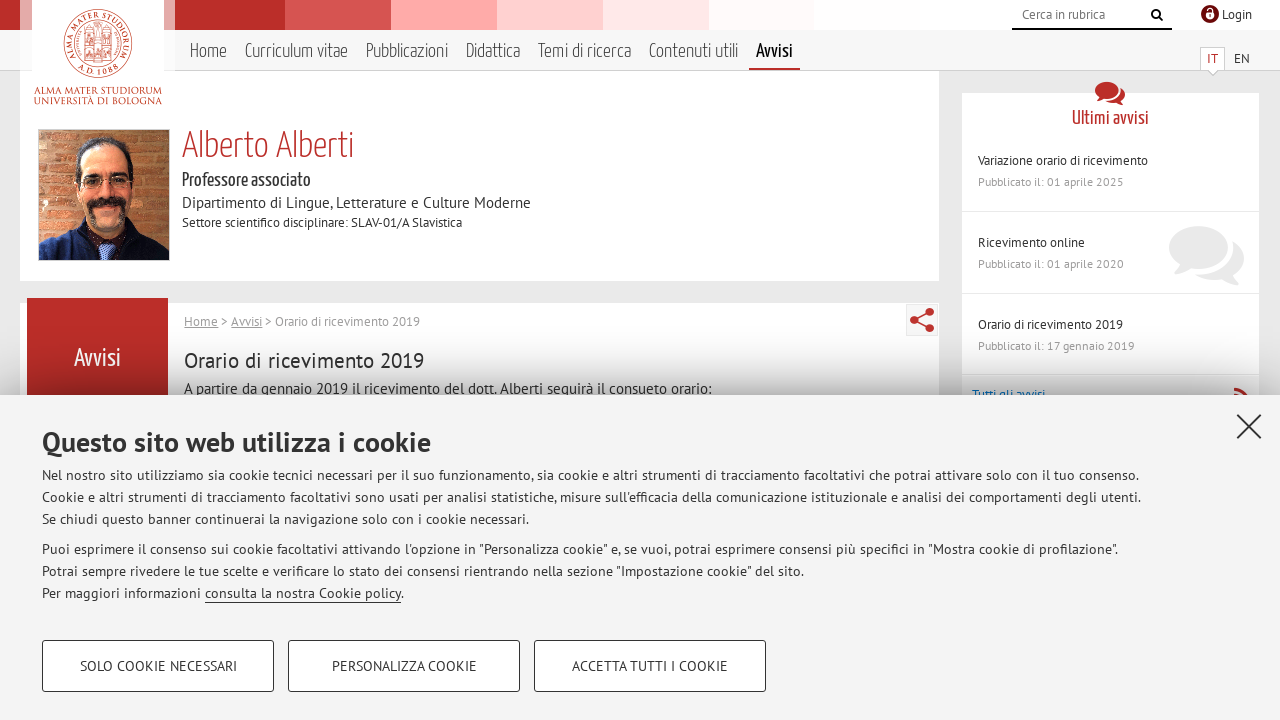

--- FILE ---
content_type: text/html; charset=utf-8
request_url: https://www.unibo.it/sitoweb/a.alberti/avvisi/4d51b496
body_size: 8425
content:




<!DOCTYPE html>
<html xmlns="http://www.w3.org/1999/xhtml" lang="it" xml:lang="it">
    <head><meta charset="UTF-8" /><meta http-equiv="X-UA-Compatible" content="IE=edge,chrome=1" /><meta name="viewport" content="initial-scale=1.0, user-scalable=yes, width=device-width, minimum-scale=1.0" /><meta name="format-detection" content="telephone=no" /><link rel="stylesheet" type="text/css" href="/uniboweb/resources/people/styles/people.css?v=20241130063950" /><link rel="stylesheet" type="text/css" href="/uniboweb/resources/people/styles/custom.css?v=20241130063951" /><link rel="stylesheet" type="text/css" href="/uniboweb/resources/people/styles/sweetalert.css?v=20241130063951" /><script type="text/javascript" src="/uniboweb/resources/commons/js/jquery.min.js?v=20241130063953"></script><script type="text/javascript" src="/uniboweb/resources/commons/js/jquery-ui.min.js?v=20241130063954"></script><script type="text/javascript" src="/uniboweb/resources/commons/js/modernizr-custom.js?v=20241130063954"></script><script type="text/javascript" src="/uniboweb/resources/people/scripts/navscroll.js?v=20241130063952"></script><script type="text/javascript" src="/uniboweb/resources/people/scripts/sweetalert.min.js?v=20241130063951"></script><script type="text/javascript" src="/uniboweb/resources/people/scripts/people.js?v=20241130063951"></script><script type="text/javascript" src="/uniboweb/resources/people/scripts/editor-utils.js?v=20241130063952"></script><script type="text/javascript" src="/uniboweb/resources/people/scripts/editor-filter.js?v=20241130063952"></script><title>
	Alberto Alberti — Università di Bologna — Orario di ricevimento 2019
</title><meta name="resourceclass" content="SitoWebPersonale" /><script type="text/javascript" src="/uniboweb/resources/commons/js/unibo-cookies.min.js?v=20250212111854"></script><meta name="UPN" content="a.alberti@unibo.it" /><meta name="UNIBOPAGEID" content="SITOWEBPERSONALE::38984::" /></head>


    <!-- 
Server: WCSP-TWEB-01
Cached At : 21:37:33
 -->



    <body id="body">
        <div class="fixed-wrapper unibo-noparse">
            

            <div class="topbar">
                <div class="topbar-wrapper">
                    <a title="Vai al portale Unibo.it" class="alma" href="http://www.unibo.it/"></a>

                    <div class="goingtoprint">
                        <img src="/uniboweb/resources/people/img/sigillo-small.gif">
                    </div>

                    <div class="unibo-login">
                        <img alt="Logo Single Sign-On di Ateneo" src="/uniboweb/resources/commons/img/ssologo36x36.png" />
                        
                                <a href="/uniboweb/SignIn.aspx?ReturnUrl=%2fsitoweb%2fa.alberti%2favvisi%2f4d51b496">
                                    <span xml:lang="en">Login</span>
                                </a>
                            
                    </div>

                    <div class="search-wrapper">
                        <form method="get" action="/uniboweb/unibosearch/rubrica.aspx">
                            <input type="hidden" name="tab" value="FullTextPanel" />
                            <input type="hidden" name="lang" value="it" />
                            <a href="#" class="openclose search closed">
                                <i class="fa fa-search"></i>
                                <span>Cerca</span>
                            </a>
                            <div class="search">
                                <input name="query" value="" placeholder="Cerca in rubrica" type="search" />
                                <button title="Vai">
                                    <i class="fa fa-search"></i>
                                </button>
                            </div>
                        </form>
                    </div>
                </div>
            </div>

            
            
<div class="header">
    <div class="header-wrapper">
        


<div class="lang-selector">
    <ul>
        <li id="HeaderContent_BoxMenu_liIT" class="selected">
            <a href="/sitoweb/a.alberti/avvisi/4d51b496" id="HeaderContent_BoxMenu_aIT">IT</a>
        </li>
        <li id="HeaderContent_BoxMenu_liEN">
            <a href="/sitoweb/a.alberti/news/4d51b496" id="HeaderContent_BoxMenu_aEN">EN</a>
        </li>
    </ul>
</div>



<div class="main-menu">
    <a href="#" class="openclose menu closed">
        <i class="fa fa-bars"></i>
        <span>Menu</span>
    </a>

    <ul>
        <li id="HeaderContent_BoxMenu_liHome">
            <a href="/sitoweb/a.alberti/" id="HeaderContent_BoxMenu_aHome">Home</a>
        </li>
        <li id="HeaderContent_BoxMenu_liCurriculum">
            <a href="/sitoweb/a.alberti/cv" id="HeaderContent_BoxMenu_aCurriculum">Curriculum vitae</a>
            
        </li>
        <li id="HeaderContent_BoxMenu_liPubblicazioni">
            <a href="/sitoweb/a.alberti/pubblicazioni" id="HeaderContent_BoxMenu_aPubblicazioni">Pubblicazioni</a>
            
        </li>
        <li id="HeaderContent_BoxMenu_liDidattica">
            <a href="/sitoweb/a.alberti/didattica" id="HeaderContent_BoxMenu_aDidattica">Didattica</a>
        </li>
        <li id="HeaderContent_BoxMenu_liRicerca">
            <a href="/sitoweb/a.alberti/ricerca" id="HeaderContent_BoxMenu_aRicerca">Temi di ricerca</a>
            
        </li>
        
        <li id="HeaderContent_BoxMenu_liContenutiUtili">
            <a href="/sitoweb/a.alberti/contenuti-utili" id="HeaderContent_BoxMenu_aContenutiUtili">Contenuti utili</a>
        </li>
        <li id="HeaderContent_BoxMenu_liAvvisi" class="selected">
            <a href="/sitoweb/a.alberti/avvisi" id="HeaderContent_BoxMenu_aAvvisi">Avvisi</a>
        </li>
    </ul>
</div>
    </div>
</div>

        </div>


        <form method="post" action="/sitoweb/a.alberti/avvisi/4d51b496" id="mainForm" onsubmit="return setFormSubmitting();">
<div class="aspNetHidden">
<input type="hidden" name="ctl22_TSM" id="ctl22_TSM" value="" />
<input type="hidden" name="__EVENTTARGET" id="__EVENTTARGET" value="" />
<input type="hidden" name="__EVENTARGUMENT" id="__EVENTARGUMENT" value="" />
<input type="hidden" name="__VIEWSTATE" id="__VIEWSTATE" value="ty2tzFTeQt4m49BoZ0VdEg+Al0RuKD9zFMMWugF/NC0ElwEb3bGihCc7HyCbVambmdG/tTnhQDSCeFf0G+Msu9RlVJ4XykoNq94hWgmi134LK6vk21wRsqztjD1BsDOnUF+rLvfsLANrA2DfpkJ/HvXctaHT7IOgzNL0w0a+/xM32KNCFOM7U/cUk3SMo+hPShNVsnBQ3oakXra2rXLo5juYLVE2idZaWf2RLmEK3dVHMq28kCGio/gtO+OTDvyaI45l1/Hx/0SY0VyFBt9zz4pQ92oWcPfEo1U9vny8iWDU04bt1bI1r9KVr12QukkhQ9Q/faXfaEAbCYWFZbnKXahATyExPFSbepFXENbd10mZGUa2XtG3VgIgp4eMbqr0U1Bn0m6Uro/as/clnK9/+RBST1BfTdXcQxEvvlxu+gz/I8w87QRjDV6kStK/VevIvNic+pVz8tbQeiKP4IZkNMcWIV8jgJkduWSMcLS1/PzMSfnxYcKd6KN6GdKQIFGRxiC78RVhAfq1HrJsbDcL5rVuz60cb1aMq4z9zUTrjP7Ex8cTCmMA2PS5CrDwKw3/c/qbdDJq2jpCJi/fQBe5kpK1gOBa4t+utkglz2rVBYeV1ORi6GH0kbWMx4zT0qVYFAU+UrQk2CcA5O+hZ1/7tukh/G2tmAfLexp6IbU2Y6va064rJyAOJen3lOrVYYCHPmbws+QWPYD441N5o2HcqwzwY3IFyx+mGxjrnspQ1JP+WPEp86LsqCU6srkZ/MrlPhfFvzzDj7EIyBOk0BqHwn2PPk/RaRL5kIAU5GsOlE+McI87cIPpKuI+GuBt/LMSPAoAY5Fmd7Q9nxDogVe5ijZspREzJFvSxyQ7fmRDswyrOLNNBWBc/F99h9HRTpQ22a9V/CwHPk6CmcY7cvTo3b8sB1Qv1f7+AO4JOz5F8+p38DkNFiKYxIYunxO9BGZd+B6N04/BggCWoAFJL5hhbisn9utYVieSBnI7yyPxPSsRboH3sxghKYv7+YOhPbvn1QJUh9X2os8TqIUwlXiXueT2+ia8WeY71RI3kTYqXVxMd448BM6M6RWl14F0su8kvZKeQmymtv381Bh+zFebdMttK/QfhX3NeD76A1PBv4cats2hW7C+oKV6R+Du90mfBCPg1GyUPWX3CQdmI3p7yClXhxcEPGsNvcFvfWOc2PSZa857+Lx7w/DwsdfqxKdUZboeyfFVa8xXIbtEFEBM4MvlTR7Z8ihO0dZc3xZ18BcLCgsXTWWt7KPPRLs4mbCW7v/yS7u9n1PV/xHlSkIv1JJXJAqSCKFJUWQ33gFoUkcetRz22MGBb1Fcl3BEULxaM1ODg2XHkU3UmyL8XH7hIthrBr3bG6y5PGN8OSACDhXSH9ENQX0SGcV1ap9zGosm2OPXgqNYU32jyd+/M6N6p53eNKOJXDOl9paNX019tTo8RN/XJ115FzuJFPpAQujXMGAPXOansioMWgie2rG4cGliINgrr4lDlikjMafpqppDAwsO3KdNAzmSh38kaivPCPtvKNlmFc1P7+KVMQRCX6mk/NhTZpW1EnLhU+LL73KGaCWERnaUqjhx6S23ucAl5LB0GCv2Hp1r0zozf5OmuKw8zLOoT/8qDQFhKDBoLDKBcNHHBQ7Ws+43WY0YKnIGcjyeKp11xajA6r5cYbLVJCjl5Hwcg2mcauVHeWgfuHvQH/IH6BWQV2DWNv/gnQ4ErqUXUh3Qy8foFo0w+rHH20kgR0Jtrtt/wJaBwwnXhBU6WR+tbrABFGQndp1Wct5NRZtF08p7wTAhc/fLMDeH+f03Ce+6+5DxtiVFAeHfCvZ/7ASGxw8noo2OSxqKXL4Zv0xS5l0xVLlMPvMkBxHOar59LxJAW1Dw3Gd/fpN2EBsUTODDW0vMcBROm6bve01yBT59Dk6M0XolXy6vcMUDOcvOUeflcddhHdLDLguwJfT8B2s/ckaxqK1mGZI1xYY7rMVtI9En3RJjI1cSH4IzX9L9DHfinXC2sb7bLJJiK/VFZyakLsaP3Frvc0PfX++yC4QNBVMErfAGdxaVxWAW46uaA/HyxVhqa9nN1h9qmB8BpQh+EY1GPBtOagQ7veGEhu/hF2VqkdgCltxvPMGYjBKRdnNKOTj37BlVrVL6yViWWoQCf5VV1JeH+7ida3b5fMub6YO/vWTMVqJfu8TxkPf4LXue4/mTCzDIm2FC5KNXJwZ/IwIOqklSZGITahc7W2LIUfpRm5av5Hwww2heUThkyrcQxBapB75g1SQDTlt1W8llmnn95T+tPlkcCip7FKtpvnyqm8s3KlKRFazm8RgobuyibvVukktIvLN1yQZwY1oEOUssxub6wOMyrdy/JIvDj3M7YoRgKrQBeN6sz0bOxHgXXkCh4jG3YhRo9jH+/8YBx7hSPwNS051jiLRZA9FWQlRXu500qfiIkjMtyLcg5OLeH3IneZ7nMk1gjtj3i8U2iSj7/eHzWSYhBxik1q9aBmnQSWHNIM5hjErAOchaoGh/2nCGeR1PKzySkhVkWxR3ynJ8ZtMJ0R8CvUkJaBgW+5t2CbbZgZnSlqbcR5kZMFHTj1ydcTMbBV8elV1hJGw4RsXfHqdGjj2we8oUaL/DIXBRJ03/f2TX+GIn0mnVlDOnxEwGOR4MwclFHjU3FAxcc+ejTB6UOGITki4oRGqdEUVQ5w/H+XqD3tCkAHoRs5WlLcRb1qoql8eLh31VpwEXRB7GMfbUQv+Pns8TdDOktqvHooLaa8tV4YyBw//yuMtDFnFru1bk8tWuPe49Gyk0jH2WRDXLdT2aZkkb3/iBEhCcd3Dl+EXmP+hgUBtCjtEfCAaZr8LZn0UHUEheBybEpuRixROv9/3Qnz2ztPsdjpOO432vPSBiU9u0Q0ncF92JPuZOdTESmnoBq5DeNXgtIzLl8L7BX9IotJz+XATaIQ0vlYneQfg/8E7ES2i1xx3xg/a0wfCf7/GX+jOqUWc5wNJ7YgPGYuQHu1MZhx56XpGy+KMkgWQXEUV1xxbqpAZkV3CDTT5MMZHvTpkt2ZVxn+aVV3wy2xH1gqJT7FmKwzEqmH94yhSzF4JXW2WuUHuDXZWBXXe8yn1vDFrTTMsH83t/STRvJ07Z5R4556OKzQqZPU5NW6Fpjz9lopKhAT678OF7Sn/SRgKaBO8z3PAAQVd00wWx1Zd4I2+DLrMw03GXA2V/W/mxl9o4+21liJ1Uo+A+hxxuyt1oDtSkx0064VLcL6tNVLmAhJ6LVSFrGlVs/mvhWoqf5XrY58fI2EkZvTu2ptrXrF8V4NcX0+oF1udBwJV36VxCu7dvEvUS261Oh2rauVs1rRtYhHRTIfts1+g21xOpuO2OqnIygClx+T1dSkEQZH1PCyJfDoOC/frqbygNG8b6lRR5LDhyA9rXiwnfxPYzxMH6vflO5fv4TreQ6mRURuxo0vpH2Qq42EOo7LHDJQ2PsHYgw25t80vqX78GPdezYAEqm8XJSyQWkVrwgerj/MhSVhwdYjsWRDu/xG4WxThhgPO1YpFIAEZFon5P4FcukhfZJudwtGGzNA6Rz4b1qD5EA8rdnTwkdnJP+kNXrFl4/[base64]/dLi+pH+AXrhm2MMPaGMdX2wIYRUXu12tkz9ExEv5/xljfqd+4U3K+4gR40/QMWwESyFEx1HzbXaaBif626FGVmesNso0u6I7VURi3TLRNyXE64sE4uT/paAQXy5S8kA==" />
</div>

<script type="text/javascript">
//<![CDATA[
var theForm = document.forms['mainForm'];
if (!theForm) {
    theForm = document.mainForm;
}
function __doPostBack(eventTarget, eventArgument) {
    if (!theForm.onsubmit || (theForm.onsubmit() != false)) {
        theForm.__EVENTTARGET.value = eventTarget;
        theForm.__EVENTARGUMENT.value = eventArgument;
        theForm.submit();
    }
}
//]]>
</script>


<script src="/UniboWeb/WebResource.axd?d=pynGkmcFUV13He1Qd6_TZBclabRlTOgEgRuVrbXCtgvzr-3cX0rLF70bHHt-3cwTEIx7deLXA878GFIgRuwamg2&amp;t=638901608248157332" type="text/javascript"></script>


<script src="/UniboWeb/Telerik.Web.UI.WebResource.axd?_TSM_HiddenField_=ctl22_TSM&amp;compress=1&amp;_TSM_CombinedScripts_=%3b%3bSystem.Web.Extensions%2c+Version%3d4.0.0.0%2c+Culture%3dneutral%2c+PublicKeyToken%3d31bf3856ad364e35%3ait-IT%3aa8328cc8-0a99-4e41-8fe3-b58afac64e45%3aea597d4b%3ab25378d2" type="text/javascript"></script>
<div class="aspNetHidden">

	<input type="hidden" name="__VIEWSTATEGENERATOR" id="__VIEWSTATEGENERATOR" value="986F05ED" />
</div>
            <script type="text/javascript">
//<![CDATA[
Sys.WebForms.PageRequestManager._initialize('ctl00$ctl22', 'mainForm', ['tctl00$MainContent$ctl02$AvvisiPanel',''], [], [], 90, 'ctl00');
//]]>
</script>


            <div id="u-content-wrapper" class="content-wrapper unibo-parse">
                
                
<div class="row">
    <div class="w12">
        



<div class="people-info">
    <div class="photo">
        <img id="MainContent_PeopleInfo_PhotoDocente" itemprop="image" src="/uniboweb/utils/UserImage.aspx?IdAnagrafica=254497&amp;IdFoto=3d6608fd" alt="Foto del docente" />
        
    </div>

    <div class="function">
        

        <h1 class="name">
            <span itemprop="name">Alberto Alberti</span>
        </h1>

        

        <div class="date-info">
        
                <p class="qualifica" itemprop="jobTitle">Professore associato</p>
                
                        <p class="sede">Dipartimento di Lingue, Letterature e Culture Moderne</p>
                    
            

        <p class="ssd">
            Settore scientifico disciplinare: SLAV-01/A Slavistica
        </p>

        
        </div>
    </div>

    
</div>

        <div class="content-core">
            <div class="box-content-page">

                <div class="subtitle">
                    <h2>Avvisi</h2>
                </div>

                


<div class="share-button-wrapper">
    <a href="javascript:return false;" class="share toggler" title="Condividi"></a>
    <div class="hidden gosocial">
        <div class="triangle-border">
            <ul>
                <li class="facebook">
                    <a title="Condividi su Facebook" data-uml="facebook" href="http://www.facebook.com/sharer.php?u=https%3a%2f%2fwww.unibo.it%2fsitoweb%2fa.alberti%2favvisi%2f4d51b496&amp;t=Alberto Alberti — Università di Bologna — Orario di ricevimento 2019" data-umc="sharebar" target="_blank" role="link" class="umtrack"></a>
                </li>
                <li class="linkedin">
                    <a title="Condividi su LinkedIn" data-uml="linkedin" href="https://www.linkedin.com/shareArticle/?url=https%3a%2f%2fwww.unibo.it%2fsitoweb%2fa.alberti%2favvisi%2f4d51b496" data-umc="sharebar" target="_blank" role="link" class="umtrack"></a>
                </li>
                <li class="twitter">
                    <a title="Condividi su Twitter" data-uml="twitter" href="https://twitter.com/share?url=https%3a%2f%2fwww.unibo.it%2fsitoweb%2fa.alberti%2favvisi%2f4d51b496&amp;text=Alberto Alberti — Università di Bologna — Orario di ricevimento 2019&amp;hashtags=unibo" data-umc="sharebar" target="_blank" role="link" class="umtrack"></a>
                </li>
                <li class="mail">
                    <a title="Invia ad un amico" data-uml="mail" href="mailto:?subject=Alberto Alberti — Università di Bologna — Orario di ricevimento 2019&body=https%3a%2f%2fwww.unibo.it%2fsitoweb%2fa.alberti%2favvisi%2f4d51b496" data-umc="sharebar" target="_blank" role="link" class="umtrack"></a>
                </li>
            </ul>
            <div class="arrow-right"></div>
        </div>
    </div>
</div>
                
                <div class="text">
                    

                    


<div id="ctl00_MainContent_ctl02_ctl01" style="display:none;">
	
        <span class="spinner">Loading ...</span>
    
</div>
        


<div id="ctl00_MainContent_ctl02_AvvisiPanel">
	

        
                <p class="breadcrumbs">
                    <a href="/sitoweb/a.alberti/">Home</a>  &gt; <a href="/sitoweb/a.alberti/avvisi">Avvisi</a>  &gt; Orario di ricevimento 2019
                </p>
                <div class="linked-list ">
                    

                    <h3>Orario di ricevimento 2019 </h3>
                    <p>
                        <p>A partire da gennaio 2019 il ricevimento del&nbsp;dott. Alberti seguirà il consueto orario:</p>
<p><strong>LUNEDÌ 12:00-13:00</strong></p>
<p><strong>Studio 41 – LILEC</strong></p>
<p>via Cartoleria, 5</p>
<p>&nbsp;</p>
                    </p>
                    <p class="date-wrapper">
                        <span class="published">Pubblicato il: 17 gennaio 2019</span>
                        
                    </p>
                </div>
            

    
</div>


                </div>
            </div>
        </div>
    </div>

    <div class="w4">
        <div class="secondary-sidebar">
            



<div class="box-notices">
    <h3>
        <i class="fa fa-comments"></i>Ultimi avvisi
    </h3>
    

    
            <ul>
        
                <li>
                    <a href='/sitoweb/a.alberti/avvisi/fd354369'>
                        <p>Variazione orario di ricevimento</p>
                        <p class="date">Pubblicato il: 01 aprile 2025</p>
                    </a>
                </li>
        
                <li>
                    <a href='/sitoweb/a.alberti/avvisi/f605561e'>
                        <p>Ricevimento online</p>
                        <p class="date">Pubblicato il: 01 aprile 2020</p>
                    </a>
                </li>
        
                <li>
                    <a href='/sitoweb/a.alberti/avvisi/4d51b496'>
                        <p>Orario di ricevimento 2019</p>
                        <p class="date">Pubblicato il: 17 gennaio 2019</p>
                    </a>
                </li>
        
            </ul>
        

    <div class="see-all">
        <a href="/sitoweb/a.alberti/avvisi" id="MainContent_BoxNotices_vediTutti">Tutti gli avvisi</a>
        <a class="rss" href='/sitoweb/a.alberti/avvisi/rss'><i class="fa fa-rss"></i>
            <span>RSS</span>
        </a>
    </div>
</div>


            




            
        <div class="box-login">
            <i class="fa fa-key fa-5x"></i>

            <h3>Area riservata</h3>
            
            <p>
                Accedi tramite <a href="/uniboweb/SignIn.aspx?ReturnUrl=%2fsitoweb%2fa.alberti%2favvisi%2f4d51b496">login</a> per gestire tutti i contenuti del sito.
            </p>
            
            
        </div>
    



        </div>
    </div>
</div>


                <div class="row unibo-noparse">
                    <div class="w16">
                        <div id="FooterPanelIT" class="footer">
	
                            © 2026 - ALMA MATER STUDIORUM - Università di Bologna - Via Zamboni, 33 - 40126 Bologna - Partita IVA: 01131710376
					        <div class="link-container">
                                <a target="_blank" href="https://www.unibo.it/it/ateneo/privacy-e-note-legali/privacy/informative-sul-trattamento-dei-dati-personali">Privacy</a> |
					            <a target="_blank" href="https://www.unibo.it/it/ateneo/privacy-e-note-legali/note-legali">Note legali</a> |
                                <a href="#" data-cc-open="">Impostazioni Cookie</a>
                            </div>
                        
</div>
                        
                    </div>
                </div>
            </div>
        

<script type="text/javascript">
//<![CDATA[
window.__TsmHiddenField = $get('ctl22_TSM');Sys.Application.add_init(function() {
    $create(Sys.UI._UpdateProgress, {"associatedUpdatePanelId":"ctl00_MainContent_ctl02_AvvisiPanel","displayAfter":0,"dynamicLayout":true}, null, null, $get("ctl00_MainContent_ctl02_ctl01"));
});
//]]>
</script>
</form>
        
        
        <a href="#" class="back-to-top" title="Torna su"><i class="fa fa-angle-up"></i></a>

        
            <!-- Piwik -->
            <script type="text/javascript">
                var _paq = _paq || [];
                _paq.push(['setCookiePath', '/sitoweb/a.alberti']);
                _paq.push(['trackPageView']);
                _paq.push(['enableLinkTracking']);
                (function () {
                    var u = "https://analytics.unibo.it/";
                    _paq.push(['setTrackerUrl', u + 'piwik.php']);
                    _paq.push(['setSiteId', 51]);
                    var d = document, g = d.createElement('script'), s = d.getElementsByTagName('script')[0];
                    g.type = 'text/javascript'; g.async = true; g.defer = true; g.src = u + 'piwik.js'; s.parentNode.insertBefore(g, s);
                })();
            </script>
            <noscript><p><img src="https://analytics.unibo.it/piwik.php?idsite=51" style="border:0;" alt="" /></p></noscript>
            <!-- End Piwik Code -->
        

    </body>
</html>